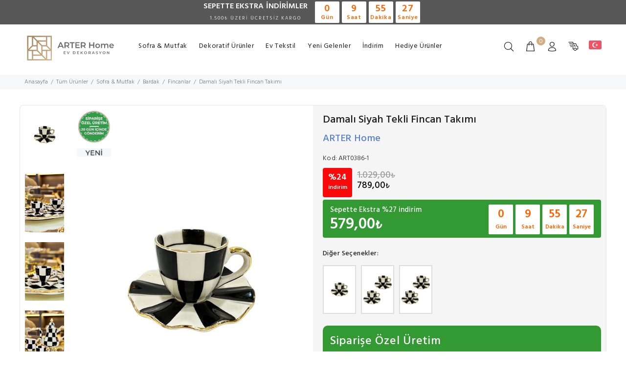

--- FILE ---
content_type: text/html; charset=utf-8
request_url: https://www.arterhome.com/tr/damali-siyah-tekli-fincan-takimi
body_size: 16689
content:
<!DOCTYPE html><html lang="tr-TR"><head><title>Damalı Siyah Tekli Fincan Takımı</title><meta name="description" content="Damalı Siyah Tekli Fincan Takımı 9 taksit seçeneği ile ARTER HOME güvencesiyle sizi bekliyor!"><meta charset="utf-8"><meta name="viewport" content="width=device-width, initial-scale=1.0"><meta name="viewport" content="user-scalable=no, width=device-width"><meta name="robots" content="all"><meta name="og:url" content="https://www.arterhome.com/tr/damali-siyah-tekli-fincan-takimi"><meta name="og:type" content="website"><meta name="og:title" content="Damalı Siyah Tekli Fincan Takımı"><meta name="og:description" content="Damalı Siyah Tekli Fincan Takımı 9 taksit seçeneği ile ARTER HOME güvencesiyle sizi bekliyor!"><meta name="og:image" content="https://cdn.arterhome.com/UserFiles/System/ArterHome/Images/logo.svg"><meta name="fb:app_id" content="370210124216388"><meta name="twitter:card" content="summary"><meta name="twitter:site" content="https://www.twitter.com/arterhome"><meta name="twitter:url" content="https://www.arterhome.com/tr/damali-siyah-tekli-fincan-takimi"><meta name="twitter:title" content="Damalı Siyah Tekli Fincan Takımı"><meta name="twitter:description" content="Damalı Siyah Tekli Fincan Takımı 9 taksit seçeneği ile ARTER HOME güvencesiyle sizi bekliyor!"><meta name="twitter:image" content="https://cdn.arterhome.com/UserFiles/System/ArterHome/Images/logo.svg"><style>#_hj-f5b2a1eb-9b07_feedback_minimized {visibility: hidden;}</style><script>var currentLanguageIm = "tr";var currentLanguageId = "1";var eps = 'anonim@interbu.com';var deviceType = 'd';var siparisId = '';var siparisTutari = '';var applicationName = 'ArterHome';</script><link rel="dns-prefetch" href="//cdn.arterhome.com" /><link rel="dns-prefetch" href="//css.arterhome.com" /><link rel="dns-prefetch" href="//scripts.arterhome.com" /><link rel="dns-prefetch" href="//maxcdn.bootstrapcdn.com" /><link rel="dns-prefetch" href="//code.jquery.com" /><link rel="alternate" hreflang="tr-TR" href="https://www.arterhome.com/tr/damali-siyah-tekli-fincan-takimi" /><link rel="alternate" hreflang="en-US" href="https://www.arterhome.com/en/checkered-black-single-cup-set" /><link rel="canonical" href="https://www.arterhome.com/tr/damali-siyah-tekli-fincan-takimi" /><link rel="shortcut icon" type="image/x-icon" href="https://www.arterhome.com/favicon.ico" /><link href="//css.arterhome.com/Content/Themes/Wokiee/css/theme.css?v=X0HgSQ-95" rel="stylesheet" type="text/css" /><link href="//css.arterhome.com/Content/Themes/Wokiee/css/style.css?v=X0HgSQ-95" rel="stylesheet" type="text/css" /><link href="//css.arterhome.com/Content/Themes/Wokiee/css/theme-10.css?v=X0HgSQ-95" rel="stylesheet" type="text/css" /><link href="//css.arterhome.com/Content/Templates/Template2/css/Style1.min.css?v=X0HgSQ-95" rel="stylesheet" type="text/css" /><link href="//css.arterhome.com/UserFiles/System/ArterHome/css/DynamicStyle.min.css?v=2021-02-14-21-56-19" rel="stylesheet" /><script src="//scripts.arterhome.com/Content/Templates/Template2/scripts/HeaderScripts.min.js?v=X0HgSQ-95"></script><script src="//scripts.arterhome.com/Content/Themes/Global/Scripts/buGlobalize/buGlobalize.tr-TR.js"></script><!-- Global site tag (gtag.js) - Google Analytics --><script async src="https://www.googletagmanager.com/gtag/js?id=UA-181204393-1"></script><script>window.dataLayer = window.dataLayer || [];function gtag(){dataLayer.push(arguments);}gtag('js', new Date());gtag('config', 'UA-181204393-1');gtag('config', 'G-5MCR7W9NGH');</script><!-- Global site tag (gtag.js) - Google Ads: 508854384 --><!--Start of Tawk.to Script--><script type="text/javascript">var Tawk_API=Tawk_API||{}, Tawk_LoadStart=new Date();(function(){var s1=document.createElement("script"),s0=document.getElementsByTagName("script")[0];s1.async=true;s1.src='https://embed.tawk.to/5fbc626c920fc91564c9f5fb/default';s1.charset='UTF-8';s1.setAttribute('crossorigin','*');s0.parentNode.insertBefore(s1,s0);})();</script><!--End of Tawk.to Script--><!-- Yandex.Metrika counter --><script type="text/javascript" >(function(m,e,t,r,i,k,a){m[i]=m[i]||function(){(m[i].a=m[i].a||[]).push(arguments)};m[i].l=1*new Date();k=e.createElement(t),a=e.getElementsByTagName(t)[0],k.async=1,k.src=r,a.parentNode.insertBefore(k,a)})(window, document, "script", "https://mc.yandex.ru/metrika/tag.js", "ym");ym(69076027, "init", {clickmap:true,trackLinks:true,accurateTrackBounce:true,webvisor:true});</script><noscript><div><img src="https://mc.yandex.ru/watch/69076027" style="position:absolute; left:-9999px;" alt="" /></div></noscript><!-- /Yandex.Metrika counter --><!-- Google Tag Manager --><script>(function(w,d,s,l,i){w[l]=w[l]||[];w[l].push({'gtm.start':new Date().getTime(),event:'gtm.js'});var f=d.getElementsByTagName(s)[0],j=d.createElement(s),dl=l!='dataLayer'?'&l='+l:'';j.async=true;j.src='https://www.googletagmanager.com/gtm.js?id='+i+dl;f.parentNode.insertBefore(j,f);})(window,document,'script','dataLayer','GTM-P6DNCWM');</script><!-- End Google Tag Manager --><script async src="https://www.googletagmanager.com/gtag/js?id=AW-508854384"></script><script>window.dataLayer = window.dataLayer || [];function gtag(){dataLayer.push(arguments);}gtag('js', new Date());gtag('config', 'AW-508854384');</script></head><body><!-- Google Tag Manager (noscript) --><noscript><iframe src="https://www.googletagmanager.com/ns.html?id=GTM-P6DNCWM" height="0" width="0" style="display:none;visibility:hidden"></iframe></noscript><!-- End Google Tag Manager (noscript) --><header id="tt-header"><div class="tt-top-panel tt-color-dark" id="js-tt-top-panel">
<div>
<div class="tt-row">
<div class="product-campaign-bg">
<div class="product-campaign-text">SEPETTE EKSTRA <span>İNDİRİMLER</span><br />
<span class="campaign-footer-text">1.500₺ ÜZERİ ÜCRETSİZ KARGO</span></div>
<div class="product-timer-outer">
<div class="product-timer-container">
<div class="product-timer-box timer-days">
<div class="timer-days-count">00</div>
<span>Gün</span></div>
<div class="product-timer-box timer-hours">
<div class="timer-hours-count">00</div>
<span>Saat</span></div>
<div class="product-timer-box timer-minutes">
<div class="timer-minutes-count">00</div>
<span>Dakika</span></div>
<div class="product-timer-box timer-seconds">
<div class="timer-seconds-count">00</div>
<span>Saniye</span></div>
</div>
</div>
</div>
</div>
</div>
</div>
<!-- tt-mobile menu --><nav class="panel-menu mobile-main-menu"><ul><li><a href="/tr/dekoratif-urunler" target="_self" title="Dekoratif Ürünler" itemprop="url">Dekoratif Ürünler</a><ul><li><a href="/tr/dekoratif-objeler" target="_self" title="Dekoratif Objeler" itemprop="url">Dekoratif Objeler</a></li><li><a href="/tr/vazolar-ve-kupler" target="_self" title="Vazolar ve Küpler" itemprop="url">Vazolar ve Küpler</a></li><li><a href="/tr/kutular-ve-sandiklar" target="_self" title="Kutular ve Sandıklar" itemprop="url">Kutular ve Sandıklar</a></li><li><a href="/tr/samdan-mumluk" target="_self" title="Şamdan & Mumluk" itemprop="url">Şamdan & Mumluk</a></li><li><a href="/tr/cicek-agac-saksilar" target="_self" title="Çiçek / Ağaç / Saksılar" itemprop="url">Çiçek / Ağaç / Saksılar</a></li><li><a href="/tr/tepsiler" target="_self" title="Tepsiler" itemprop="url">Tepsiler</a></li><li><a href="/tr/buyutecler" target="_self" title="Büyüteçler" itemprop="url">Büyüteçler</a></li><li><a href="/tr/kul-tablasi" target="_self" title="Kül Tablası" itemprop="url">Kül Tablası</a></li><li><a href="/tr/pirinc-aksesuarlar" target="_self" title="Pirinç Aksesuarlar" itemprop="url">Pirinç Aksesuarlar</a></li><li><a href="/tr/mum-ve-kokular" target="_self" title="Mum & Kokular" itemprop="url">Mum & Kokular</a></li></ul></li><li><a href="/tr/sofra-ve-mutfak" target="_self" title="Sofra & Mutfak" itemprop="url">Sofra & Mutfak</a><ul><li><a href="/tr/fincanlar" target="_self" title="Fincanlar" itemprop="url">Fincanlar</a></li><li><a href="/tr/cay-bardagi" target="_self" title="Çay Bardağı" itemprop="url">Çay Bardağı</a></li><li><a href="/tr/kupalar" target="_self" title="Kupalar" itemprop="url">Kupalar</a></li><li><a href="/tr/pasta-tabagi" target="_self" title="Pasta Tabağı" itemprop="url">Pasta Tabağı</a></li><li><a href="/tr/servis-tabagi" target="_self" title="Servis Tabağı" itemprop="url">Servis Tabağı</a></li><li><a href="/tr/yemek-tabagi" target="_self" title="Yemek Tabağı" itemprop="url">Yemek Tabağı</a></li><li><a href="/tr/tabak-setleri" target="_self" title="Tabak Setleri" itemprop="url">Tabak Setleri</a></li><li><a href="/tr/sofra-tekstil" target="_self" title="Sofra Tekstil" itemprop="url">Sofra Tekstil</a></li><li><a href="/tr/catal-kasik-bicak" target="_self" title="Çatal Kaşık Bıçak" itemprop="url">Çatal Kaşık Bıçak</a></li><li><a href="/tr/sunum" target="_self" title="Sunum" itemprop="url">Sunum</a></li><li><a href="/tr/sekerlik" target="_self" title="Şekerlik" itemprop="url">Şekerlik</a></li><li><a href="/tr/meyvelik-sebzelik" target="_self" title="Meyvelik & Sebzelik" itemprop="url">Meyvelik & Sebzelik</a></li><li><a href="/tr/termos-mug" target="_self" title="Termos & Mug" itemprop="url">Termos & Mug</a></li><li><a href="/tr/kase-ve-cerezlik" target="_self" title="Kase ve Çerezlik" itemprop="url">Kase ve Çerezlik</a></li><li><a href="/tr/bardaklar" target="_self" title="Bardaklar" itemprop="url">Bardaklar</a></li><li><a href="/tr/baharatlik" target="_self" title="Baharatlık" itemprop="url">Baharatlık</a></li><li><a href="/tr/demlik" target="_self" title="Demlik" itemprop="url">Demlik</a></li><li><a href="/tr/tepsiler" target="_self" title="Tepsi" itemprop="url">Tepsi</a></li><li><a href="/tr/pecetelik" target="_self" title="Peçetelik" itemprop="url">Peçetelik</a></li></ul></li><li><a href="/tr/yeni-gelenler" title="Yeni Gelenler" target="_self" itemprop="url">Yeni Gelenler</a></li><li><a href="/tr/tum-urunler" title="İndirim" target="_self" itemprop="url">İndirim</a></li><li><a href="/tr/ev-tekstil" target="_self" title="Ev Tekstil" itemprop="url">Ev Tekstil</a><ul><li><a href="/tr/battaniyeler" target="_self" title="Battaniyeler" itemprop="url">Battaniyeler</a></li><li><a href="/tr/kirlentler" target="_self" title="Kırlentler" itemprop="url">Kırlentler</a></li></ul></li><li><a href="/tr/hediye-urunler" target="_self" title="Hediye Ürünler" itemprop="url">Hediye Ürünler</a></li></ul><div class="mm-navbtn-names"><div class="mm-closebtn">Kapat</div><div class="mm-backbtn">Geri</div></div></nav><!-- tt-desktop-header --><div class="tt-desktop-header"><div class="container"><div class="tt-header-holder"><div class="tt-col-obj tt-obj-logo"><!-- logo --><a class="tt-logo tt-logo-alignment" href="/tr" itemprop="url"><img src="https://cdn.arterhome.com/UserFiles/System/ArterHome/Images/logo.svg" alt="ARTER HOME" itemprop="image" /></a><!-- /logo --></div><div class="tt-col-obj tt-obj-menu"><!-- tt-menu --><div class="tt-desctop-parent-menu tt-parent-box"><div class="tt-desctop-menu tt-menu-small"><nav><ul><li class="dropdown megamenu"><a href="/tr/sofra-ve-mutfak" target="_self" title="Sofra & Mutfak" itemprop="url">Sofra & Mutfak</a><div class="dropdown-menu">
<div class="row tt-col-list">
<div class="col">
<h6 class="tt-title-submenu"><a href="/tr/sofra-ve-mutfak">Sofra</a></h6>
<ul class="tt-megamenu-submenu">
<li><a href="/tr/servis-tabagi">Servis Tabağı</a></li>
<li><a href="/tr/pasta-tabagi">Pasta Tabağı</a></li>
<li><a href="/tr/yemek-tabagi">Yemek Tabağı</a></li>
<li><a href="/tr/tabak-setleri">Tabak Setleri</a></li>
<li><a href="/tr/catal-kasik-bicak">Çatal Kaşık Bıçak</a></li>
<li><a href="/tr/sunum">Sunum</a></li>
<li><a href="/tr/sofra-tekstil">Sofra Tekstil</a></li>
<li><a href="/tr/kase-ve-cerezlik">Kase ve Çerezlik</a></li>
<li><a href="/tr/sekerlik">Şekerlik</a></li>
<li><a href="/tr/surahi-karaf">Sürahi & Karaf</a></li>
<li><a href="/tr/baharatlik">Baharatlık</a></li>
</ul>
</div>
<div class="col">
<h6 class="tt-title-submenu"><a href="/tr/sofra-ve-mutfak">Bardaklar</a></h6>
<ul class="tt-megamenu-submenu">
<li><a href="/tr/cay-bardagi">Çay Bardakları</a></li>
<li><a href="/tr/cay-tabagi">Çay Tabakları</a></li>
<li><a href="/tr/fincanlar">Fincanlar</a></li>
<li><a href="/tr/kupalar">Kupalar</a></li>
</ul>
</div>
<div class="col">
<h6 class="tt-title-submenu"><a href="/tr/sofra-ve-mutfak">Mutfak Gereçleri</a></h6>
<ul class="tt-megamenu-submenu">
<li><a href="/tr/tepsi">Tepsi</a></li>
<li><a href="/tr/demlik">Demlik</a></li>
<li><a href="/tr/pecetelik">Peçetelik</a></li>
<li><a href="/tr/meyvelik-sebzelik">Meyvelik & Sebzelik</a></li>
<li><a href="/tr/termos-mug">Termos & Mug</a></li>
<li><a href="/tr/mutfak-esyalari">Mutfak Eşyaları</a></li>
<li><a href="/tr/mutfak-tekstil">Mutfak Tekstil</a></li>
</ul>
</div>
<div class="col">
<a href="/tr/sofra-ve-mutfak" class="tt-promo-02">
<img src="https://cdn.arterhome.com/UserFiles/Menu/sofra-urunleri-tr.jpg" data-src="https://cdn.arterhome.com/UserFiles/Menu/sofra-urunleri-tr.jpg" alt="ARTER Home Sofra ve Mutfak Ürünleri" class="loaded" data-was-processed="true">
</a>
</div>
</div>
</div></li><li class="dropdown megamenu"><a href="/tr/dekoratif-urunler" target="_self" title="Dekoratif Ürünler" itemprop="url">Dekoratif Ürünler</a><div class="dropdown-menu">
<div class="row tt-col-list">
<div class="col">
<h6 class="tt-title-submenu"><a href="/tr/dekorasyon">Dekorasyon</a></h6>
<ul class="tt-megamenu-submenu">
<li><a href="/tr/dekoratif-objeler">Dekoratif Objeler</a></li>
<li><a href="/tr/vazolar-ve-kupler">Vazolar ve Küpler</a></li>
<li><a href="/tr/cicek-agac-saksilar">Çiçek / Ağaç / Saksılar</a></li>
<li><a href="/tr/tepsiler">Tepsiler</a></li>
<li><a href="/tr/mum-ve-kokular">Mum ve Kokular</a></li>
<li><a href="/tr/samdan-mumluk">Şamdan & Mumluk</a></li>
<li><a href="/tr/kul-tablasi">Kül Tablası</a></li>
<li><a href="/tr/pirinc-aksesuarlar">Pirinç Aksesuarlar</a></li>
<li><a href="/tr/buyutecler">Büyüteçler</a></li>
<li><a href="/tr/kutular-ve-sandiklar">Kutular ve Sandiklar</a></li>
</ul>
</div>
<div class="col">
<h6 class="tt-title-submenu"><a href="/tr/saatler">Saatler</a></h6>
<ul class="tt-megamenu-submenu">
<li><a href="/tr/duvar-saatleri">Duvar Saatleri</a></li>
<li><a href="/tr/masa-saati">Masa Saatleri</a></li>
<li><a href="/tr/ayakli-saatler">Ayaklı Saatler</a></li>
</ul>
</div>
<div class="col-md-6"><a class="tt-promo-02" href="/tr/dekoratif-urunler"><img alt="ARTER Home Ev Dekorasyon Ürünleri" class="loaded" data-src="https://cdn.arterhome.com/UserFiles/Menu/dekor-urunleri-tr.jpg" data-was-processed="true" src="https://cdn.arterhome.com/UserFiles/Menu/dekor-urunleri-tr.jpg" /> </a></div>
</div>
</div>
</li><li class="dropdown tt-megamenu-col-01"><a href="/tr/ev-tekstil" target="_self" title="Ev Tekstil" itemprop="url">Ev Tekstil</a><div class="dropdown-menu"><div class="row tt-col-list"><div class="col"><ul class="tt-megamenu-submenu"><li><a href="/tr/battaniyeler" target="_self" title="Battaniyeler" itemprop="url">Battaniyeler</a></li><li><a href="/tr/kirlentler" target="_self" title="Kırlentler" itemprop="url">Kırlentler</a></li></ul></div></div></div></li><li class="dropdown "><a href="/tr/yeni-gelenler" target="_self" title="Yeni Gelenler" itemprop="url">Yeni Gelenler</a></li><li class="dropdown "><a href="/tr/tum-urunler" target="_self" title="İndirim" itemprop="url">İndirim</a></li><li class="dropdown "><a href="/tr/hediye-urunler" target="_self" title="Hediye Ürünler" itemprop="url">Hediye Ürünler</a></li></ul></nav></div></div><!-- /tt-menu --></div><div class="tt-col-obj tt-obj-options obj-move-right"><!-- tt-search --><div class="tt-desctop-parent-search tt-parent-box"><div class="tt-search tt-dropdown-obj"><button class="tt-dropdown-toggle" data-tooltip="Arama" data-tposition="bottom"><i class="icon-f-85"></i></button><div class="tt-dropdown-menu"><div class="container"><form action="/tr/Search/1107" method="get" onsubmit="return searchSubmitForm(&#39;txt-searchbox&#39;);"> <div class="tt-col"><input type="search" class="tt-search-input typeahead" placeholder="&#220;r&#252;n, kategori veya marka ara" aria-label="&#220;r&#252;n, kategori veya marka ara" id="txt-searchbox" name="q" autocomplete="off" data-limit="10"><button class="tt-btn-search" type="submit"></button></div><div class="tt-col"><button class="tt-btn-close icon-g-80"></button></div><div class="tt-info-text">Ne Aramıştınız?</div><div class="search-results tt-is-include"><ul class="search-results-contents"></ul><ul class="search-results-items"></ul><ul class="search-results-empty"><li>Aranan İ&#231;erik Bulunamadı.</li></ul></div></form> </div></div></div></div><style>.search-results-contents {list-style: none;display: inline !important;}.search-results-contents li {position: relative;}</style><!-- /tt-search --><!-- tt-cart --><div class="tt-desctop-parent-cart tt-parent-box cart-index"><div class="tt-cart tt-dropdown-obj cart-index-detail" data-tooltip="Sepet" data-tposition="bottom"><button class="tt-dropdown-toggle"><i class="icon-f-39"></i><span class="tt-badge-cart">0</span></button><div class="tt-dropdown-menu"><div class="tt-mobile-add"><h6 class="tt-title">Sepetim</h6><button class="tt-close">Kapat</button></div><div class="tt-dropdown-inner"><div class="tt-cart-layout"><span class="tt-cart-empty"><i class="icon-f-39"></i><p>Sepetiniz Boş.</p></span></div></div></div></div></div><!-- /tt-cart --><!-- tt-account --><div class="tt-desctop-parent-account tt-parent-box"><div class="tt-account tt-dropdown-obj"><button class="tt-dropdown-toggle" data-tooltip="Hesap Bilgilerim" data-tposition="bottom"><i class="icon-f-94"></i></button><div class="tt-dropdown-menu"><div class="tt-mobile-add"><button class="tt-close">Kapat</button></div><div class="tt-dropdown-inner"><ul><li><a itemprop="url" href="/tr/uye-girisi"><i class="icon-f-76"></i>Giriş Yap</a></li><li><a itemprop="url" href="/tr/uye-ol"><i class="icon-f-94"></i>Üye Ol</a></li></ul></div></div></div></div><!-- /tt-account --><div class="tt-desctop-parent-cargo tt-parent-box"><div class="tt-cargo-obj tt-dropdown-obj"><button class="tt-dropdown-toggle" data-tooltip="Kargo Takip" data-tposition="bottom"><i class="icon-f-48"></i></button><div class="tt-dropdown-menu"><div class="tt-mobile-add"><button class="tt-close">Kapat</button></div><div class="tt-dropdown-inner"><div class="tt-cargo-form"><div class="tt-cargo-orderno-title">Sipariş Numarası:</div><form class="cargo-form" action="#" method="post" id="frmCargoTracking"><div class="form-group"><input type="text" class="form-control input-sm" name="trackinput" id="trackinput" placeholder="&#214;rn: 123456789" /><div class="cargotracking-alert"></div></div><div class="button-group"><button class="btn btn-block" type="submit"><i class="icon cargo-w"></i>Kargom Nerede?</button></div></form></div><script>$("#frmCargoTracking").submit(function () {var cargoNo = $("#trackinput").val();if (cargoNo != null && cargoNo != "") {$(".cargotracking-alert").text("");$.ajax({contentType: "application/json; charset=utf-8",type: 'POST',dataType: "json",url: "/" + currentLanguageIm + "/Member/CargoTracking/",data: JSON.stringify({ id: cargoNo }),success: function (data) {$(".cargotracking-alert").append(data.StatusStringMessage);//if (data.StatusCode == 0) {// var url = data.Value;// window.open(url, '_blank');//}//else {// $(".cargotracking-alert").text(data.StatusStringMessage);//}},error: function () {$(".cargotracking-alert").append(buGlobalize.Bu.UnknownError);}});}return false;});</script></div></div></div></div><style>.tt-cargo-form{padding: 20px;}.tt-cargo-form tt-cargo-orderno-title {font-weight: 600;}header .tt-account .tt-dropdown-menu, header .tt-cart .tt-dropdown-menu, header .tt-cargo-obj .tt-dropdown-menu {box-shadow: 0 0 10px rgba(0,0,0,.08);}</style><!-- tt-langue and tt-currency --><div class="tt-desctop-parent-multi tt-parent-box"><div class="tt-multi-obj tt-dropdown-obj"><button class="tt-dropdown-toggle" data-tooltip="&#220;lke" data-tposition="bottom"><i class="icon-f-79" style="content: url( //cdn.arterhome.com/UserFiles/System/ArterHome/Images/turkeyflag.png )"></i></button><div class="tt-dropdown-menu"><div class="tt-mobile-add"><button class="tt-close">Kapat</button></div><div class="tt-dropdown-inner"><ul><li><a href="/tr" onclick="return HrefLanguafe('tr-TR');" class="active"><span class="flag tr"></span>Türkçe</a></li><li><a href="/en" onclick="return HrefLanguafe('en-US');" class=""><span class="flag en"></span>English</a></li></ul><label>&#220;lke</label><select id="country" name="country" class="select-sm" onchange="location.href='/tr/Home/ChangeCountry/'+this.value+'?ReturnUrl='+location.href"><option value="213" selected="selected">T&#252;rkiye</option><option value="3">Cezayir</option><option value="11">Ermenistan</option><option value="15">Azerbaycan</option><option value="17">Bahreyn</option><option value="52">Kıbrıs</option><option value="60">Mısır</option><option value="105">&#220;rd&#252;n</option><option value="111">Kuveyt</option><option value="115">L&#252;bnan</option><option value="118">Libya</option><option value="140">Fas</option><option value="156">Umman</option><option value="168">Katar</option><option value="182">Suudi Arabistan</option><option value="212">Tunus</option><option value="219">Birleşik Arap Emirlikleri</option></select></div></div></div></div><!-- /tt-langue and tt-currency --></div></div></div></div><!-- stuck nav --><div class="tt-stuck-nav"><div class="container"><div class="tt-header-row "><div class="tt-stuck-desctop-menu-categories"></div><div class="tt-stuck-parent-menu"></div><div class="tt-stuck-mobile-menu-categories"></div><div class="tt-stuck-parent-search tt-parent-box"></div><div class="tt-stuck-parent-cart tt-parent-box"></div><div class="tt-stuck-parent-account tt-parent-box"></div><div class="tt-stuck-parent-cargo tt-parent-box"></div><div class="tt-stuck-parent-multi tt-parent-box"></div></div></div></div></header><div class="tt-breadcrumb"><div class="container"><ul itemscope itemtype="https://schema.org/BreadcrumbList"><li><a href="/tr">Anasayfa</a></li><li itemprop="itemListElement" itemscope itemtype="https://schema.org/ListItem"><a href="/tr/tum-urunler" title="T&#252;m &#220;r&#252;nler" itemprop="item"><span itemprop="name">T&#252;m &#220;r&#252;nler</span></a><meta itemprop="position" content="1" /></li><li itemprop="itemListElement" itemscope itemtype="https://schema.org/ListItem"><a href="/tr/sofra-ve-mutfak" title="Sofra & Mutfak" itemprop="item"><span itemprop="name">Sofra & Mutfak</span></a><meta itemprop="position" content="2" /></li><li itemprop="itemListElement" itemscope itemtype="https://schema.org/ListItem"><a href="/tr/bardak" title="Bardak" itemprop="item"><span itemprop="name">Bardak</span></a><meta itemprop="position" content="3" /></li><li itemprop="itemListElement" itemscope itemtype="https://schema.org/ListItem"><a href="/tr/fincanlar" title="Fincanlar" itemprop="item"><span itemprop="name">Fincanlar</span></a><meta itemprop="position" content="4" /></li><li><a href="/tr/" title="Damalı Siyah Tekli Fincan Takımı"><span>Damalı Siyah Tekli Fincan Takımı</span></a></li></ul></div></div><div id="tt-pageContent" itemscope="" itemtype="https://schema.org/Product"><div class="container-indent0"><!-- mobile product slider --><!-- /mobile product slider --><div class="container container-fluid-mobile"><div class="row"><div class="col-6 hidden-xs"><div class="tt-product-vertical-layout"><div class="tt-product-single-img"><div class="tt-image-box"><div class="product-labels"><div class="tt-label"><img src="//cdn.arterhome.com/UserFiles/Etiket/ozel-uretim-20.png" /></div>
<div class="tt-label"><img src="//cdn.arterhome.com/UserFiles/Etiket/yeni.png" /></div></div></div><div><img class="zoom-product" src='//cdn.arterhome.com/UserFiles/Urun/L/23/12/07/02/56/1a9a0f6c-b968-4ade-bf47-31bd74ecc85f-1107.jpg' data-zoom-image="//cdn.arterhome.com/UserFiles/Urun/XL/23/12/07/02/56/1a9a0f6c-b968-4ade-bf47-31bd74ecc85f-1107.jpg" alt="Damalı Siyah Tekli Fincan Takımı" itemprop="image"></div></div><div class="tt-product-single-carousel-vertical"><ul id="smallGallery" class="tt-slick-button-vertical slick-animated-show-js"><li><a href="#" data-image="//cdn.arterhome.com/UserFiles/Urun/L/23/12/07/02/56/1a9a0f6c-b968-4ade-bf47-31bd74ecc85f-1107.jpg" data-zoom-image="//cdn.arterhome.com/UserFiles/Urun/XL/23/12/07/02/56/1a9a0f6c-b968-4ade-bf47-31bd74ecc85f-1107.jpg"><img src="//cdn.arterhome.com/UserFiles/Urun/L/23/12/07/02/56/1a9a0f6c-b968-4ade-bf47-31bd74ecc85f-1107.jpg" alt="Damalı Siyah Tekli Fincan Takımı" itemprop="image"></a><script>$(".tt-mobile-product-slider").append('<div><img src="//cdn.arterhome.com/UserFiles/Urun/L/23/12/07/02/56/1a9a0f6c-b968-4ade-bf47-31bd74ecc85f-1107.jpg" alt=""></div>');</script></li><li><a href="#" data-image="//cdn.arterhome.com/UserFiles/Urun/L/23/12/07/02/56/aaba8f65-06e0-4af8-8dff-cf56271bdd0c-1107.jpg" data-zoom-image="//cdn.arterhome.com/UserFiles/Urun/XL/23/12/07/02/56/aaba8f65-06e0-4af8-8dff-cf56271bdd0c-1107.jpg"><img src="//cdn.arterhome.com/UserFiles/Urun/L/23/12/07/02/56/aaba8f65-06e0-4af8-8dff-cf56271bdd0c-1107.jpg" alt="Damalı Siyah Tekli Fincan Takımı" itemprop="image"></a><script>$(".tt-mobile-product-slider").append('<div><img src="//cdn.arterhome.com/UserFiles/Urun/L/23/12/07/02/56/aaba8f65-06e0-4af8-8dff-cf56271bdd0c-1107.jpg" alt=""></div>');</script></li><li><a href="#" data-image="//cdn.arterhome.com/UserFiles/Urun/L/23/12/07/02/56/fa6bffae-72b3-4e2c-963e-d0826f84f070-1107.jpg" data-zoom-image="//cdn.arterhome.com/UserFiles/Urun/XL/23/12/07/02/56/fa6bffae-72b3-4e2c-963e-d0826f84f070-1107.jpg"><img src="//cdn.arterhome.com/UserFiles/Urun/L/23/12/07/02/56/fa6bffae-72b3-4e2c-963e-d0826f84f070-1107.jpg" alt="Damalı Siyah Tekli Fincan Takımı" itemprop="image"></a><script>$(".tt-mobile-product-slider").append('<div><img src="//cdn.arterhome.com/UserFiles/Urun/L/23/12/07/02/56/fa6bffae-72b3-4e2c-963e-d0826f84f070-1107.jpg" alt=""></div>');</script></li><li><a href="#" data-image="//cdn.arterhome.com/UserFiles/Urun/L/23/12/07/02/57/320b3105-74d6-4e46-b6f3-f8237f9cd855-1107.jpg" data-zoom-image="//cdn.arterhome.com/UserFiles/Urun/XL/23/12/07/02/57/320b3105-74d6-4e46-b6f3-f8237f9cd855-1107.jpg"><img src="//cdn.arterhome.com/UserFiles/Urun/L/23/12/07/02/57/320b3105-74d6-4e46-b6f3-f8237f9cd855-1107.jpg" alt="Damalı Siyah Tekli Fincan Takımı" itemprop="image"></a><script>$(".tt-mobile-product-slider").append('<div><img src="//cdn.arterhome.com/UserFiles/Urun/L/23/12/07/02/57/320b3105-74d6-4e46-b6f3-f8237f9cd855-1107.jpg" alt=""></div>');</script></li><li><a href="#" data-image="//cdn.arterhome.com/UserFiles/Urun/L/23/12/07/02/57/4c3fa1e3-77e9-419d-baae-904c064e8011-1107.jpg" data-zoom-image="//cdn.arterhome.com/UserFiles/Urun/XL/23/12/07/02/57/4c3fa1e3-77e9-419d-baae-904c064e8011-1107.jpg"><img src="//cdn.arterhome.com/UserFiles/Urun/L/23/12/07/02/57/4c3fa1e3-77e9-419d-baae-904c064e8011-1107.jpg" alt="Damalı Siyah Tekli Fincan Takımı" itemprop="image"></a><script>$(".tt-mobile-product-slider").append('<div><img src="//cdn.arterhome.com/UserFiles/Urun/L/23/12/07/02/57/4c3fa1e3-77e9-419d-baae-904c064e8011-1107.jpg" alt=""></div>');</script></li><li><a href="#" data-image="//cdn.arterhome.com/UserFiles/Urun/L/23/12/07/02/56/7c7c6e34-56e2-416d-9f8c-2573f7050108-1107.jpg" data-zoom-image="//cdn.arterhome.com/UserFiles/Urun/XL/23/12/07/02/56/7c7c6e34-56e2-416d-9f8c-2573f7050108-1107.jpg"><img src="//cdn.arterhome.com/UserFiles/Urun/L/23/12/07/02/56/7c7c6e34-56e2-416d-9f8c-2573f7050108-1107.jpg" alt="Damalı Siyah Tekli Fincan Takımı" itemprop="image"></a><script>$(".tt-mobile-product-slider").append('<div><img src="//cdn.arterhome.com/UserFiles/Urun/L/23/12/07/02/56/7c7c6e34-56e2-416d-9f8c-2573f7050108-1107.jpg" alt=""></div>');</script></li></ul></div></div></div><div class="col-6 product-single-info"><div class="tt-product-single-info"><div class="title-comments"><h1 class="tt-title tt-title-full" itemprop="name">Damalı Siyah Tekli Fincan Takımı</h1></div><meta itemprop="description" content="Damalı Siyah Tekli Fincan Takımı 9 taksit seçeneği ile ARTER HOME güvencesiyle sizi bekliyor!" /><h5 itemprop="brand" class="brand"><a href="/tr/arter-home" itemprop="url">ARTER Home</a></h5><div class="tt-add-info"><ul><li><span>Kod:</span> ART0386-1</li></ul></div><div class="tt-price" itemprop="offers" itemscope itemtype="https://schema.org/Offer"><meta itemprop="priceCurrency" content="TRY" /><meta itemprop="price" content="579" /><div class="prices"><span class="price-sale"><span class="price-sale-percentage">%24</span><span class="price-sale-text">indirim</span></span><span class="old-price">1.029,00<small>₺</small></span><span class="new-price">789,00<small>₺</small></span></div><br /><div class="extra-sale"><span class="price-sale"><span class="price-sale-text">Sepette Ekstra %<span>27</span> indirim </span></span><ins class="extra-price">579,00<small>₺</small></ins><div class="product-detail-timer-container"><div class="product-timer-outer"><div class="product-timer-container"><div class="product-timer-box timer-days"><div class="timer-days-count">00</div><span>G&#252;n</span></div><div class="product-timer-box timer-hours"><div class="timer-hours-count">00</div><span>Saat</span></div><div class="product-timer-box timer-minutes"><div class="timer-minutes-count">00</div><span>Dakika</span></div><div class="product-timer-box timer-seconds"><div class="timer-seconds-count">00</div><span>Saniye</span></div></div></div></div></div></div><!--<div class="tt-wrapper tt-wapper-20"><div class="tt-label">--><!-- </div></div>--><div class="tt-wrapper tt-wapper-20"><div class="tt-title-options">Diğer Se&#231;enekler:</div><ul class="tt-list-related-products"><li class="related-item"><a class="" href="/tr/damali-siyah-6li-fincan-takimi" itemprop="url"><img src="//cdn.arterhome.com/Content/Themes/Wokiee/images/loader.svg" data-src="//cdn.arterhome.com/UserFiles/Urun/L/23/12/07/02/57/6904cd41-cfc2-46ec-8997-0e1761192c08-1109.jpg" alt="Damalı Siyah 6'lı Fincan Takımı" itemprop="image" title="Damalı Siyah 6'lı Fincan Takımı"></a></li><li class="related-item"><a class="" href="/tr/damali-siyah-2li-fincan-takimi" itemprop="url"><img src="//cdn.arterhome.com/Content/Themes/Wokiee/images/loader.svg" data-src="//cdn.arterhome.com/UserFiles/Urun/L/23/12/07/02/56/4ddd4613-9da3-45e3-937b-0f4b08ead490-1108.jpg" alt="Damalı Siyah 2'li Fincan Takımı" itemprop="image" title="Damalı Siyah 2'li Fincan Takımı"></a></li><li class="related-item"><a class="" href="/tr/damali-siyah-hediye-paketli-2li-fincan-takimi" itemprop="url"><img src="//cdn.arterhome.com/Content/Themes/Wokiee/images/loader.svg" data-src="//cdn.arterhome.com/UserFiles/Urun/L/23/12/07/03/10/784807c4-9063-462b-84d7-90fc4545f6c4-1113.jpg" alt="Damalı Siyah Hediye Paketli 2'li Fincan Takımı" itemprop="image" title="Damalı Siyah Hediye Paketli 2'li Fincan Takımı"></a></li></ul></div><div class="preorder-content"><h4>Siparişe &#214;zel &#220;retim</h4><p>Bu ürün, siparişinizden sonra sizin için üretilmeye başlanır. Siparişiniz tahmini kargoya teslim süresi <b>10-20 iş günüdür.</b> Kaliteyi size özel sunabilmemiz için gösterdiğiniz anlayışa teşekkür ederiz.</p></div><div class="tt-swatches-container"></div><div class="tt-wrapper"><div class="tt-row-custom-01"><div class="col-item"><div class="tt-input-counter style-01"><span class="minus-btn"></span><input type="text" value="1" size="19,00" name="Miktar" id="quantity" class="qtyinput"><span class="plus-btn"></span></div></div><div class="col-item"><button class="btn btn-lg detail-addto-cart btn-addToCart" onclick="javascript:addToCartDetail(1330);"><i class="icon-f-39"></i>Sepete Ekle (Siparişe &#214;zel &#220;retim)</button></div></div></div><script>function VaryantGroupSelect(element){$('#varyant-' + $(element).data("varyantid")).val($(element).data("varyantdetayid")).change();$("#quantity").val(1)}var enumImageList = 2;var enumRadioList = 3;var enumLetterList = 4;var data = [{"StokId":1330,"VaryantId":3,"VaryantAdi":"Renk","UrundeTekVaryantGizle":true,"VaryantSiraNo":0,"VaryantDetayId":26,"VaryantDetayAdi":"Siyah","VaryantDetaySiraNo":22,"VaryantTipi":1,"DetayResim":null,"VaryantDetayIds":",26,","Pasif":false,"StokMiktar":19.00,"OnSiparis":true}];$(document).ready(function () {var secili = "";var variantList = $('.box-select');var element = $('.box-select[data-sira="-1"]');var varyantTipi = element.data('varyanttipi');//var secenekadet = element.data('secenekadet');//var urundetekvaryantgizle = element.data('urundetekvaryantgizle');if (secili != null && secili != "" && secili != undefined ){if (varyantTipi + "" == '4') {variantList.find('[data-varyantdetayid="'+secili+'"]').click();//variantList.find('[data-varyantdetayid="'+secili+'"]').addClass("selected");}else if (varyantTipi+"" == '1') {variantList.find('[value="'+secili+'"]').prop('selected', true);variantList.find('[value="'+secili+'"]').change();}else if (varyantTipi+"" == '3') {variantList.find('[data-varyantdetayid="'+secili+'"]').prop('checked', true).click();}else if (varyantTipi+"" == '2') {variantList.find('[data-varyantdetayid="'+secili+'"]').click();}}//if (urundetekvaryantgizle == "True" && secenekadet <= 1) {// element.hide();// element.prev().hide();// element.prev().prev().hide();// if ($('.list-unstyled:visible').size() > 0) {// }// else {// $('.list-unstyled[data-sira="0"]').prop("selectedIndex", 1).change();// }//}});$(".varyant").change(function () {var varyantTipi;var altVaryant = $(this).data("altvaryant");if (altVaryant != "") {$(".detail-addto-cart").attr('href', 'javascript:;');$(".detail-addto-cart").addClass('a-disabled');var varyantDetayId = $(this).val();var varyantId = $(this).data("varyant");var varyantSiraNo = $(this).data("sira");var altVaryantId = $("#" + altVaryant).data("varyant");varyantTipi = $("#" + altVaryant).data("varyanttipi");var altVaryantTemizle = true;var altinAltVaryanti = altVaryant;var altinAltVaryantiTipi = varyantTipi;var altinAltVaryantId = varyantId;while (altVaryantTemizle) {altinAltVaryantiTipi = $("#" + altinAltVaryanti).data("varyanttipi");altinAltVaryantId = $("#" + altinAltVaryanti).data("varyant");if (altinAltVaryantiTipi+"" == '2') {$("#varyant-group-panel-" + altinAltVaryantId).empty();if ($("#" + altinAltVaryanti).data("altvaryant") != "") {altinAltVaryanti = $("#" + altinAltVaryanti).data("altvaryant") ;}else{altVaryantTemizle = false;}}else if (altinAltVaryantiTipi+"" == '3') {$("#varyant-group-panel-" + altinAltVaryantId).empty();if ($("#" + altinAltVaryanti).data("altvaryant") != "") {altinAltVaryanti = $("#" + altinAltVaryanti).data("altvaryant") ;}else{altVaryantTemizle = false;}}else if (altinAltVaryantiTipi+"" == '4') {$("#varyant-group-panel-" + altinAltVaryantId).empty();if ($("#" + altinAltVaryanti).data("altvaryant") != "") {altinAltVaryanti = $("#" + altinAltVaryanti).data("altvaryant") ;}else{altVaryantTemizle = false;}}else{$("#" + altinAltVaryanti).empty();$("#" + altinAltVaryanti).append('<option selected="selected" data-stokid="">Seçiniz...</option>');if ($("#" + altinAltVaryanti).data("altvaryant") != "") {altinAltVaryanti = $("#" + altinAltVaryanti).data("altvaryant");}else{altVaryantTemizle = false;}}}var altVaryantSiraNo = -1;var varyantDetayKosullari = [];while (altVaryantSiraNo < varyantSiraNo) {altVaryantSiraNo = altVaryantSiraNo+1;varyantDetayKosullari.push($("[data-sira='" + altVaryantSiraNo +"']").val());}var urunStokId = [];$.each(data, function(i, item) {var stokIdKosulu = false;$.each(varyantDetayKosullari, function(x, y){if (item.VaryantDetayIds.indexOf("," + y + ",") >= 0) {stokIdKosulu = true;}else {stokIdKosulu = false;return false;}});if (stokIdKosulu){urunStokId.push(item.StokId);}});var varyantDetaySelect = [];console.log(data);$.each(data, function(i, item) {if (item.VaryantId == altVaryantId && $.inArray( item.StokId, urunStokId) >= 0 && $.inArray( item.VaryantDetayId, varyantDetaySelect) < 0) {if (varyantTipi == enumImageList) {varyantDetaySelect.push(item.VaryantDetayId);if(item.Pasif)$("#varyant-group-panel-" + item.VaryantId).append('<li><button class="pull-leeft pasif" title="'+ item.VaryantDetayAdi +'" disabled="disabled"><img disabled="disabled" src="'+item.DetayResim +'" style="height:24px;" title="'+ item.VaryantDetayAdi +'" /><img src="'+item.DetayResim +'" style="height:24px;" title="'+ item.VaryantDetayAdi +'" /></button></li>');else$("#varyant-group-panel-" + item.VaryantId).append('<li><button class="pull-leeft" title="'+ item.VaryantDetayAdi +'" data-varyantid="'+item.VaryantId + '" data-varyantdetayid="'+ item.VaryantDetayId + '" onclick="$(\'#varyant-group-panel-' + item.VaryantId + ' a\').removeClass(\'ActiveItem\');$(this).addClass(\'ActiveItem\');$(\'#varyant-'+item.VaryantId +'\').data(\'stokid\','+item.StokId +');VaryantGroupSelect(this);"><img src="'+item.DetayResim +'" style="height:24px;" title="'+ item.VaryantDetayAdi +'" /></button></li>');}else if (varyantTipi == enumRadioList) {varyantDetaySelect.push(item.VaryantDetayId);if(item.Pasif)$("#varyant-group-panel-" + item.VaryantId).append('<input class="pasif" type="radio" name="varyant-group-'+item.VaryantId + '" disabled="disabled"><span>'+ item.VaryantDetayAdi +'</span>');else$("#varyant-group-panel-" + item.VaryantId).append('<input type="radio" name="varyant-group-'+item.VaryantId + '" class="varyant-group" data-varyantid="'+item.VaryantId + '" data-varyantdetayid="'+ item.VaryantDetayId + '" onclick="$(\'#varyant-'+item.VaryantId +'\').data(\'stokid\','+item.StokId +');VaryantGroupSelect(this);"><span>'+ item.VaryantDetayAdi +'</span>');}else if (varyantTipi == enumLetterList) {varyantDetaySelect.push(item.VaryantDetayId);var varyantDetayAdiShort = item.VaryantDetayAdi;if (varyantDetayAdiShort.lenght > 3) {varyantDetayAdiShort.substring(0,3);}if(item.Pasif)$("#varyant-group-panel-" + item.VaryantId).append('<li><button class="variant-text-item-disabled pasif" title="'+ item.VaryantDetayAdi +'" disabled="disabled">'+varyantDetayAdiShort +'</button></li>');else$("#varyant-group-panel-" + item.VaryantId).append('<li><button class="variant-text-item " title="'+ item.VaryantDetayAdi +'" data-varyantid="'+item.VaryantId + '" data-varyantdetayid="'+ item.VaryantDetayId + '" onclick="$(\'#varyant-'+item.VaryantId +'\').data(\'stokid\','+item.StokId +');VaryantGroupSelect(this);">'+ varyantDetayAdiShort +'</button></li>');}else{varyantDetaySelect.push(item.VaryantDetayId);if(item.Pasif)$("#" + altVaryant).append('<option disabled="disabled" value="'+ item.VaryantDetayId+'" data-stokid="'+item.StokId +'">'+ item.VaryantDetayAdi +'</option>');else$("#" + altVaryant).append('<option value="'+ item.VaryantDetayId+'" data-stokid="'+item.StokId +'">'+ item.VaryantDetayAdi +'</option>');// $("#" + altVaryant).selectBoxIt("refresh");}}});}else {var stokid = $(this).find(':selected').data('stokid');if (this.type=="radio" && this.checked) {stokid = $(this).data('stokid');}if (this.type=="hidden") {stokid = $(this).data('stokid');}if (stokid != "" && stokid != null) {$(".detail-addto-cart").removeClass('a-disabled');$(".detail-addto-cart").attr('onclick', 'javascript:addToCartDetail('+stokid+');');var stokMiktar = 0;$.each(data, function (idx, obj) {if (obj.StokId == stokid) {stokMiktar = obj.StokMiktar;}});$('.increment_qty').data("max", stokMiktar);if (stokMiktar < parseInt($("#quantity").val())) {$('#quantity').val(stokMiktar).change();}}}});</script><style>.preorder-content {background: #393;padding: 15px;color: white;border-radius: 10px;}.preorder-content h4 {padding-bottom: 0px !important;color: white !important;}</style><div class="tt-wrapper tt-wapper-20"><ul class="tt-list-btn"><li><a href="/tr/fincanlar" class="btn-link" itemprop="url"><i class="icon-f-54 "></i> Daha Fazla Fincanlar</a></li><li><a class="btn-link btn-add-to-wishlist" href="#" data-urunid="1107" data-urunkod="ART0386-1" title="Favorilere Ekle"><i class="icon-n-072"></i>Favorilere Ekle</a></li></ul></div><div class="tt-wrapper tt-wapper-20"><img src="//cdn.arterhome.com/UserFiles/Icerik/tr/guvenli-alisveris.jpg" /></div><div class="tt-collapse-block"><div class="tt-item active"><div class="tt-collapse-title">&#220;r&#252;n A&#231;ıklaması</div><div class="tt-collapse-content"><div class="tt-add-info"><ul><li><span>Materyal:</span>Seramik </li><li><span>Kapasite:</span>90 ml </li></ul></div><p><b>Gerçek Sanat, Gerçek Altın: Lüks Türk Kahvesi Deneyimi</b></p>
<p>Bu <b>Damalı Siyah Fincan Takımı</b>, modern zarafeti geleneksel zanaatla buluşturan, adeta bir <b>koleksiyon parçasıdır</b>. Her fincan, sıradan bir sofra eşyası değil; sanatçılarımızın elinden çıkan <b>benzersiz ve lüks</b> bir dokunuştur.</p>
<p><b>🌟 El İşçiliği ve Ayrıcalıklı Özellikler</b></p>
<ul>
<li>
<p><b>11 Ayar Altın İşçiliği:</b> Fincanların göz alıcı altın detayları, özel olarak <b>11 ayar altın</b> kullanılarak <b>sır üstü</b> tekniğiyle boyanmıştır. Bu, parlaklığın ve kalitenin en üst seviyede olmasını sağlar.</p>
</li>
<li>
<p><b>%100 El Boyaması:</b> Damalı desenlerin her biri, usta ellerde hayat bulur. Bu <b>el emeği</b> sayesinde, takımdaki her parça kendine has küçük nüanslar taşır ve tamamen <b>biricik</b> bir karaktere sahiptir.</p>
</li>
<li>
<p><b>Şık ve Sofistike Tasarım:</b> Siyah-beyaz dama deseni, altının ışıltısıyla birleşerek sunumlarınıza modern, cesur ve son derece lüks bir hava katar.</p>
</li>
</ul>
<h6><b>📦 Ürün Detayları</b></h6>
<div class="horizontal-scroll-wrapper">
<div class="table-block-component"><response-element ng-version="0.0.0-PLACEHOLDER"><table-block _nghost-ng-c1602924386="" class="ng-star-inserted">
<div _ngcontent-ng-c1602924386="" class="table-block has-export-button">
<div _ngcontent-ng-c1602924386="" class="table-content not-end-of-paragraph" data-hveid="0" data-ved="0CAAQ3ecQahgKEwjRntjq3JKQAxUAAAAAHQAAAAAQqAI" decode-data-ved="1" jslog="275421;track:impression,attention" not-end-of-paragraph="">
<table>
<thead>
</thead>
<tbody>
<tr>
<td><b>Materyal</b></td>
<td>Sır Üstü Boyama ve 11 Ayar Altın İçeren Yüksek Kaliteli Seramik</td>
</tr>
<tr>
<td><b>Set İçeriği</b></td>
<td><b> 1 Adet Fincan</b> ve <b>1 Adet Fincan Tabağı</b></td>
</tr>
<tr>
<td><b>Fincan Ölçüleri </b></td>
<td>En: 6 cm, Boy: 6 cm</td>
</tr>
<tr>
<td><b>Tabak Genişliği </b></td>
<td>13 cm</td>
</tr>
</tbody>
</table>
</div>
</div>
</table-block></response-element></div>
</div>
<h6><br />
<b>⚠️ Önemli Bakım Talimatı</b></h6>
<p>Altın ve sır üstü boyamaların ömrünü uzatmak için: <b>LÜTFEN ÜRÜNLERİ SADECE ELDE YIKAYINIZ!</b> Bulaşık makinesi, aşındırıcı deterjanlar ve sert süngerler kesinlikle kullanılmamalıdır.</p>
</div></div><div class="tt-item"><div class="tt-collapse-title PaymentOptionsTab">&#214;deme Se&#231;enekleri</div><div class="tt-collapse-content"><div class="payment-option" id="PaymentOptions"><div><h3><img src="/Content/Themes/Wokiee/images/loader.svg"> Y&#252;kleniyor</h3></div></div></div></div><div class="tt-item"><div class="tt-collapse-title">İade Şartları</div><div class="tt-collapse-content"><section class="stdtab_content">
<p>Ürününüzü teslim aldığınız tarihte Müşteri Hizmetleri Hattımıza olumsuz anlamda geri bildirim yaparak ürünü hiç kullanılmamış ve hasar görmemiş şekilde 14 gün içinde şirketimize geri kargolamak şartıyla iade etme hakkınız vardır. Aksi takdirde iade işleminiz gerçekleşmez.</p>
</section>
</div></div><div class="tt-item" id="Comments"><div class="tt-collapse-title">&#220;ye Yorum <span class="count">(0)</span></div><div class="tt-collapse-content"><div class="tt-review-block"><div class="tt-row-custom-02"><div class="col-item"><h2 class="tt-title">Damalı Siyah Tekli Fincan Takımı (0 Yorum)</h2></div><div class="col-item"></div></div><div class="tt-review-comments"><div class="tt-item"><div class="tt-avatar"><img class="img-responsive" src="//cdn.arterhome.com/UserFiles//Urun/S/23/12/07/02/56/1a9a0f6c-b968-4ade-bf47-31bd74ecc85f-1107.jpg" alt="Damalı Siyah Tekli Fincan Takımı"></div><div class="tt-content"><div class="tt-rating"><i class="icon-star-empty"></i><i class="icon-star-empty"></i><i class="icon-star-empty"></i><i class="icon-star-empty"></i><i class="icon-star-empty"></i></div><div class="tt-comments-info"><span class="username">Ortalama Puan <span>0,0</span></span><div class="col-item"><a href="javascript:void(0);" class="cancel-comment" style="display:none;"><b><u>Vazge&#231;</u></b></a></div></div></div></div></div><div class="tt-review-form" id="UrunYorumYapPanel" style="display: none"><div class="tt-message-info">Yorum Yap</div><form class="form-default" method="post" data-toggle="validator" novalidate="novalidate" id="UrunYorumYap" name="UrunYorumYap" action="/tr/Product/Comment"><input name="__RequestVerificationToken" type="hidden" value="XdVqi8on9B5L7mzq3Xc-rlaEFiJr34ZpzCd6k39OO0Y0uVoKyO1IPrh9vof-pE4Gz-4tYnhvKlkSMGKPGh5hcglpGis-_J-rl-qNp0IRL0s1" /><input id="UrunId" name="UrunId" type="hidden" value="1107"><div class="form-group"><input type="text" class="form-control" name="Baslik" id="Baslik" maxlength="100" placeholder="Başlık *" data-error="RequiredField" required /><span class="help-block with-errors"></span></div><div class="form-group"><textarea class="form-control" name="Aciklama" id="Aciklama" rows="8" maxlength="500" placeholder="Yorum *" data-error="RequiredField" required></textarea><span class="help-block with-errors"></span></div><div class="form-group"><label class="control-label">İsminizin g&#246;z&#252;kmesini istiyor musunuz?</label><select id="Gizlilik" name="Gizlilik" class="form-control" tabindex="1"><option value="yes">Evet</option><option value="no">Hayır</option></select><span class="help-block with-errors"></span></div><div class="form-group"><label for="Puan" class="control-label">Puan <i>*</i></label><select class="form-control" name="Puan" id="Puan" data-error="RequiredField" required><option value="">0</option><option value="1">1</option><option value="2">2</option><option value="3">3</option><option value="4">4</option><option value="5">5</option></select> <span class="help-block with-errors"></span></div><div class="form-group text-right"><button type="submit" class="btn send-comment">G&#246;nder</button></div></form></div><div class="tt-review-form" id="UrunYorumYapildi" style="display: none"><i class="fa fa-check" style="font-size: 20px"></i> &#220;r&#252;n yorumumuz bizlere ulaşmıştır. İlginiz i&#231;in teşekk&#252;rler.</div><div class="tt-review-form" id="UrunYorumYapGonderiliyor" style="display: none"><h3><img src="/Content/Themes/Wokiee/images/loader.svg"> G&#246;nderiliyor...</h3></div><div class="tt-review-comments" id="urunUyeYorumlari"></div><div class="tt-review-comments"></div></div><script>$(".create-comment").click(function () {$(".create-comment").hide();$("#UrunYorumYapPanel").show("slow");$(".cancel-comment").show();});$(".cancel-comment").click(function () {$(".cancel-comment").hide();$("#UrunYorumYapPanel").hide("slow");$(".create-comment").show();});$('#UrunYorumYap').submit(function () {if ($("#Baslik").val() == "" || $("#Aciklama").val() == "" || $("#Gizlilik").val() == "") {alert("Lütfen tüm alanları eksiksiz ve hatasız olarak giriniz.");return false;}$("#UrunYorumYapPanel").hide();$("#UrunYorumYapGonderiliyor").show();$('#UrunYorumYap').ajaxSubmit({dataType: 'json',success: function (data) {if (data.StatusCode == "0") {$("#Baslik").val("").change();$("#Aciklama").val("").change();$("#Gizlilik").val("true").change();$("#Puan").val(0).change();$("#UrunYorumYapGonderiliyor").hide();$("#UrunYorumYapildi").show();} else {$("#UrunYorumYapGonderiliyor").hide();$("#UrunYorumYapPanel").show();}},error: function (data) {$("#UrunYorumYapGonderiliyor").hide();$("#UrunYorumYapPanel").show();}});return false;});var yukleniyor = '<div><h3 class="header smaller lighter grey"><img src="/Content/Themes/Wokiee/images/loader.svg"> ' + buGlobalize.Bu.Loading + '</h3></div>';var currentPage = 1;$(document).on("click", ".tt-pagination li a", function () {var correct = true;var page = $(this).data("page");if (page == "0") {var pageEnd = $(this).data("pageend");if (pageEnd == currentPage) {correct = false;}else {page = currentPage + 1;$(".tt-pagination li").removeClass("current");$(".tt-pagination li").find("a[data-page='" + page + "']").parent().attr("class", "current");}}else {$(".tt-pagination li").removeClass("current");$(this).parent().attr("class", "current");}if (correct) {$("#urunUyeYorumlari").html(buGlobalize.Bu.Loading);currentPage = page;$('#urunUyeYorumlari').load("/tr/Product/Comments/1107?page=" + currentPage);}});jQuery(document).ready(function () {$('#urunUyeYorumlari').load("/tr/Product/Comments/1107?page=1");});</script></div></div></div></div></div></div></div></div><div class="container-indent"><div class="container container-fluid-custom-mobile-padding"><div class="tt-block-title text-left"><h3 class="tt-title-small" itemprop="category">Benzer &#220;r&#252;n</h3></div><div class="tt-carousel-products row arrow-location-right-top tt-alignment-img tt-layout-product-item slick-animated-show-js"><div class="col-2 col-md-4 col-lg-3" itemscope itemtype="https://schema.org/Product"><div class="tt-product thumbprod-center"><div class="tt-image-box"><a href="#" class="tt-btn-wishlist" data-tooltip="İstek Listesine Ekle" data-tposition="left"></a><a href="/tr/hibrit-2li-fincan-takimi" itemprop="url"><img src="//cdn.arterhome.com/UserFiles/Urun/L/21/11/25/02/58/0ac53bbb-e3b7-4c65-82ec-f06598283ce0-549.jpg" class="lazy img-responsive" data-src="//cdn.arterhome.com/UserFiles/Urun/L/21/11/25/02/58/0ac53bbb-e3b7-4c65-82ec-f06598283ce0-549.jpg" alt="Hibrit 2'li Fincan Takımı" itemprop="image" title=""></a></div><div class="tt-description"><div class="tt-row"><ul class="tt-add-info"><li itemprop="brand"><a href="/tr/hibrit-2li-fincan-takimi">ARTER Home</a></li></ul></div><h2 class="tt-title" itemprop="name"><a href="/tr/hibrit-2li-fincan-takimi">Hibrit 2'li Fincan Takımı</a></h2><meta itemprop="description" content="Hibrit 2'li Fincan Takımı 9 taksit seçeneği ile ARTER HOME güvencesiyle sizi bekliyor!" /><div class="tt-price" itemprop="offers" itemscope="" itemtype="https://schema.org/Offer"><span class="old-price">2.799,00 <small>₺</small></span><span class="new-price">2.149,00 <small>₺</small></span><div class="special-price"><div class="special-price-text">Sepette Ekstra %<span>27</span> indirim</div><div class="special-price-value">1.589,00 <small>₺</small></div></div><meta itemprop="priceCurrency" content="TRY"><meta itemprop="price" content="1589"></div><div class="tt-product-inside-hover"><div class="tt-row-btn"><a href="/tr/hibrit-2li-fincan-takimi" class="tt-btn-addtocart thumbprod-button-bg">İncele</a></div></div></div></div></div><div class="col-2 col-md-4 col-lg-3" itemscope itemtype="https://schema.org/Product"><div class="tt-product thumbprod-center"><div class="tt-image-box"><a href="#" class="tt-btn-wishlist" data-tooltip="İstek Listesine Ekle" data-tposition="left"></a><a href="/tr/hibrit-6li-fincan-takimi" itemprop="url"><img src="//cdn.arterhome.com/UserFiles/Urun/L/21/10/09/20/28/d65fdaa1-87c7-4e47-bbed-528a5a780503-452.jpg" class="lazy img-responsive" data-src="//cdn.arterhome.com/UserFiles/Urun/L/21/10/09/20/28/d65fdaa1-87c7-4e47-bbed-528a5a780503-452.jpg" alt="Hibrit 6'lı Fincan Takımı" itemprop="image" title=""></a></div><div class="tt-description"><div class="tt-row"><ul class="tt-add-info"><li itemprop="brand"><a href="/tr/hibrit-6li-fincan-takimi">ARTER Home</a></li></ul></div><h2 class="tt-title" itemprop="name"><a href="/tr/hibrit-6li-fincan-takimi">Hibrit 6'lı Fincan Takımı</a></h2><meta itemprop="description" content="Hibrit 6'lı Fincan Takımı 9 taksit seçeneği ile ARTER HOME güvencesiyle sizi bekliyor!" /><div class="tt-price" itemprop="offers" itemscope="" itemtype="https://schema.org/Offer"><span class="old-price">7.899,00 <small>₺</small></span><span class="new-price">6.069,00 <small>₺</small></span><div class="special-price"><div class="special-price-text">Sepette Ekstra %<span>27</span> indirim</div><div class="special-price-value">4.489,00 <small>₺</small></div></div><meta itemprop="priceCurrency" content="TRY"><meta itemprop="price" content="4489"></div><div class="tt-product-inside-hover"><div class="tt-row-btn"><a href="/tr/hibrit-6li-fincan-takimi" class="tt-btn-addtocart thumbprod-button-bg">İncele</a></div></div></div></div></div><div class="col-2 col-md-4 col-lg-3" itemscope itemtype="https://schema.org/Product"><div class="tt-product thumbprod-center"><div class="tt-image-box"><a href="#" class="tt-btn-wishlist" data-tooltip="İstek Listesine Ekle" data-tposition="left"></a><a href="/tr/hibrit-hediye-paketli-2li-fincan-takimi" itemprop="url"><img src="//cdn.arterhome.com/UserFiles/Urun/L/22/01/27/18/52/70621fe8-81c3-479f-94dd-dcdc583bc110-602.jpg" class="lazy img-responsive" data-src="//cdn.arterhome.com/UserFiles/Urun/L/22/01/27/18/52/70621fe8-81c3-479f-94dd-dcdc583bc110-602.jpg" alt="Hibrit Hediye Paketli 2'li Fincan Takımı" itemprop="image" title=""></a></div><div class="tt-description"><div class="tt-row"><ul class="tt-add-info"><li itemprop="brand"><a href="/tr/hibrit-hediye-paketli-2li-fincan-takimi">ARTER Home</a></li></ul></div><h2 class="tt-title" itemprop="name"><a href="/tr/hibrit-hediye-paketli-2li-fincan-takimi">Hibrit Hediye Paketli 2'li Fincan Takımı</a></h2><meta itemprop="description" content="Hibrit Hediye Paketli 2'li Fincan Takımı 9 taksit seçeneği ile ARTER HOME güvencesiyle sizi bekliyor!" /><div class="tt-price" itemprop="offers" itemscope="" itemtype="https://schema.org/Offer"><span class="old-price">2.729,00 <small>₺</small></span><span class="new-price">2.099,00 <small>₺</small></span><div class="special-price"><div class="special-price-text">Sepette Ekstra %<span>27</span> indirim</div><div class="special-price-value">1.549,00 <small>₺</small></div></div><meta itemprop="priceCurrency" content="TRY"><meta itemprop="price" content="1549"></div><div class="tt-product-inside-hover"><div class="tt-row-btn"><a href="/tr/hibrit-hediye-paketli-2li-fincan-takimi" class="tt-btn-addtocart thumbprod-button-bg">İncele</a></div></div></div></div></div><div class="col-2 col-md-4 col-lg-3" itemscope itemtype="https://schema.org/Product"><div class="tt-product thumbprod-center"><div class="tt-image-box"><a href="#" class="tt-btn-wishlist" data-tooltip="İstek Listesine Ekle" data-tposition="left"></a><a href="/tr/iki-desenli-hediye-paketli-2li-kahve-gold-fincan-takimi" itemprop="url"><img src="//cdn.arterhome.com/UserFiles/Urun/L/22/11/18/01/16/ea18ca47-3960-46fb-ad08-7c3ba3ecce92-799.jpg" class="lazy img-responsive" data-src="//cdn.arterhome.com/UserFiles/Urun/L/22/11/18/01/16/ea18ca47-3960-46fb-ad08-7c3ba3ecce92-799.jpg" alt="İki Desenli Hediye Paketli 2'li Kahve Gold Fincan Takımı" itemprop="image" title=""></a></div><div class="tt-description"><div class="tt-row"><ul class="tt-add-info"><li itemprop="brand"><a href="/tr/iki-desenli-hediye-paketli-2li-kahve-gold-fincan-takimi">ARTER Home</a></li></ul></div><h2 class="tt-title" itemprop="name"><a href="/tr/iki-desenli-hediye-paketli-2li-kahve-gold-fincan-takimi">İki Desenli Hediye Paketli 2'li Kahve Gold Fincan Takımı</a></h2><meta itemprop="description" content="İki Desenli Hediye Paketli 2'li Kahve Gold Fincan Takımı 9 taksit seçeneği ile ARTER HOME güvencesiyle sizi bekliyor!" /><div class="tt-price" itemprop="offers" itemscope="" itemtype="https://schema.org/Offer"><span class="old-price">2.539,00 <small>₺</small></span><span class="new-price">1.949,00 <small>₺</small></span><div class="special-price"><div class="special-price-text">Sepette Ekstra %<span>27</span> indirim</div><div class="special-price-value">1.439,00 <small>₺</small></div></div><meta itemprop="priceCurrency" content="TRY"><meta itemprop="price" content="1439"></div><div class="tt-product-inside-hover"><div class="tt-row-btn"><a href="/tr/iki-desenli-hediye-paketli-2li-kahve-gold-fincan-takimi" class="tt-btn-addtocart thumbprod-button-bg">İncele</a></div></div> </div></div></div><div class="col-2 col-md-4 col-lg-3" itemscope itemtype="https://schema.org/Product"><div class="tt-product thumbprod-center"><div class="tt-image-box"><a href="#" class="tt-btn-wishlist" data-tooltip="İstek Listesine Ekle" data-tposition="left"></a><a href="/tr/serenat-serisi-hediye-paketli-2li-gold-fincan-takimi" itemprop="url"><img src="//cdn.arterhome.com/UserFiles/Urun/L/22/11/18/01/09/b9af08d9-c1b9-4616-9516-7582b74d37b6-798.jpg" class="lazy img-responsive" data-src="//cdn.arterhome.com/UserFiles/Urun/L/22/11/18/01/09/b9af08d9-c1b9-4616-9516-7582b74d37b6-798.jpg" alt="Serenat Serisi Hediye Paketli 2'li Gold Fincan Takımı" itemprop="image" title=""></a></div><div class="tt-description"><div class="tt-row"><ul class="tt-add-info"><li itemprop="brand"><a href="/tr/serenat-serisi-hediye-paketli-2li-gold-fincan-takimi">ARTER Home</a></li></ul></div><h2 class="tt-title" itemprop="name"><a href="/tr/serenat-serisi-hediye-paketli-2li-gold-fincan-takimi">Serenat Serisi Hediye Paketli 2'li Gold Fincan Takımı</a></h2><meta itemprop="description" content="Serenat Serisi Hediye Paketli 2'li Gold Fincan Takımı 9 taksit seçeneği ile ARTER HOME güvencesiyle sizi bekliyor!" /><div class="tt-price" itemprop="offers" itemscope="" itemtype="https://schema.org/Offer"><span class="old-price">2.539,00 <small>₺</small></span><span class="new-price">1.949,00 <small>₺</small></span><div class="special-price"><div class="special-price-text">Sepette Ekstra %<span>27</span> indirim</div><div class="special-price-value">1.439,00 <small>₺</small></div></div><meta itemprop="priceCurrency" content="TRY"><meta itemprop="price" content="1439"></div><div class="tt-product-inside-hover"><div class="tt-row-btn"><a href="/tr/serenat-serisi-hediye-paketli-2li-gold-fincan-takimi" class="tt-btn-addtocart thumbprod-button-bg">İncele</a></div></div></div></div></div><div class="col-2 col-md-4 col-lg-3" itemscope itemtype="https://schema.org/Product"><div class="tt-product thumbprod-center"><div class="tt-image-box"><a href="#" class="tt-btn-wishlist" data-tooltip="İstek Listesine Ekle" data-tposition="left"></a><a href="/tr/mozaik-desen-gri-6li-fincan-takimi" itemprop="url"><img src="//cdn.arterhome.com/UserFiles/Urun/L/23/09/09/04/35/49770592-9825-4bc2-9e10-ecce7d3b5a01-379.jpg" class="lazy img-responsive" data-src="//cdn.arterhome.com/UserFiles/Urun/L/23/09/09/04/35/49770592-9825-4bc2-9e10-ecce7d3b5a01-379.jpg" alt="Mozaik Desen Gri 6'li Fincan Takımı" itemprop="image" title=""></a></div><div class="tt-description"><div class="tt-row"><ul class="tt-add-info"><li itemprop="brand"><a href="/tr/mozaik-desen-gri-6li-fincan-takimi">ARTER Home</a></li></ul></div><h2 class="tt-title" itemprop="name"><a href="/tr/mozaik-desen-gri-6li-fincan-takimi">Mozaik Desen Gri 6'li Fincan Takımı</a></h2><meta itemprop="description" content="Mozaik Desen Gri 6'li Fincan Takımı 9 taksit seçeneği ile ARTER HOME güvencesiyle sizi bekliyor!" /><div class="tt-price" itemprop="offers" itemscope="" itemtype="https://schema.org/Offer"><span class="old-price">7.259,00 <small>₺</small></span><span class="new-price">5.579,00 <small>₺</small></span><div class="special-price"><div class="special-price-text">Sepette Ekstra %<span>26</span> indirim</div><div class="special-price-value">4.129,00 <small>₺</small></div></div><meta itemprop="priceCurrency" content="TRY"><meta itemprop="price" content="4129"></div><div class="tt-product-inside-hover"><div class="tt-row-btn"><a href="/tr/mozaik-desen-gri-6li-fincan-takimi" class="tt-btn-addtocart thumbprod-button-bg">İncele</a></div></div></div></div></div><div class="col-2 col-md-4 col-lg-3" itemscope itemtype="https://schema.org/Product"><div class="tt-product thumbprod-center"><div class="tt-image-box"><a href="#" class="tt-btn-wishlist" data-tooltip="İstek Listesine Ekle" data-tposition="left"></a><a href="/tr/mozaik-desen-gri-2li-fincan-takimi" itemprop="url"><img src="//cdn.arterhome.com/UserFiles/Urun/L/23/09/09/04/35/b6dc1e34-1189-4f9a-a69b-5483b9c1e8a6-378.jpg" class="lazy img-responsive" data-src="//cdn.arterhome.com/UserFiles/Urun/L/23/09/09/04/35/b6dc1e34-1189-4f9a-a69b-5483b9c1e8a6-378.jpg" alt="Mozaik Desen Gri 2'li Fincan Takımı" itemprop="image" title=""></a></div><div class="tt-description"><div class="tt-row"><ul class="tt-add-info"><li itemprop="brand"><a href="/tr/mozaik-desen-gri-2li-fincan-takimi">ARTER Home</a></li></ul></div><h2 class="tt-title" itemprop="name"><a href="/tr/mozaik-desen-gri-2li-fincan-takimi">Mozaik Desen Gri 2'li Fincan Takımı</a></h2><meta itemprop="description" content="Mozaik Desen Gri 2'li Fincan Takımı 9 taksit seçeneği ile ARTER HOME güvencesiyle sizi bekliyor!" /><div class="tt-price" itemprop="offers" itemscope="" itemtype="https://schema.org/Offer"><span class="old-price">2.439,00 <small>₺</small></span><span class="new-price">1.869,00 <small>₺</small></span><div class="special-price"><div class="special-price-text">Sepette Ekstra %<span>27</span> indirim</div><div class="special-price-value">1.379,00 <small>₺</small></div></div><meta itemprop="priceCurrency" content="TRY"><meta itemprop="price" content="1379"></div><div class="tt-product-inside-hover"><div class="tt-row-btn"><a href="/tr/mozaik-desen-gri-2li-fincan-takimi" class="tt-btn-addtocart thumbprod-button-bg">İncele</a></div></div></div></div></div><div class="col-2 col-md-4 col-lg-3" itemscope itemtype="https://schema.org/Product"><div class="tt-product thumbprod-center"><div class="tt-image-box"><a href="#" class="tt-btn-wishlist" data-tooltip="İstek Listesine Ekle" data-tposition="left"></a><a href="/tr/mozaik-desen-turuncu-6li-fincan-takimi" itemprop="url"><img src="//cdn.arterhome.com/UserFiles/Urun/L/23/09/09/04/34/e7c58e39-63c3-4d5a-b747-cb2b3da18787-377.jpg" class="lazy img-responsive" data-src="//cdn.arterhome.com/UserFiles/Urun/L/23/09/09/04/34/e7c58e39-63c3-4d5a-b747-cb2b3da18787-377.jpg" alt="Mozaik Desen Turuncu 6'li Fincan Takımı" itemprop="image" title=""></a></div><div class="tt-description"><div class="tt-row"><ul class="tt-add-info"><li itemprop="brand"><a href="/tr/mozaik-desen-turuncu-6li-fincan-takimi">ARTER Home</a></li></ul></div><h2 class="tt-title" itemprop="name"><a href="/tr/mozaik-desen-turuncu-6li-fincan-takimi">Mozaik Desen Turuncu 6'li Fincan Takımı</a></h2><meta itemprop="description" content="Mozaik Desen Turuncu 6'li Fincan Takımı 9 taksit seçeneği ile ARTER HOME güvencesiyle sizi bekliyor!" /><div class="tt-price" itemprop="offers" itemscope="" itemtype="https://schema.org/Offer"><span class="old-price">7.259,00 <small>₺</small></span><span class="new-price">5.579,00 <small>₺</small></span><div class="special-price"><div class="special-price-text">Sepette Ekstra %<span>26</span> indirim</div><div class="special-price-value">4.129,00 <small>₺</small></div></div><meta itemprop="priceCurrency" content="TRY"><meta itemprop="price" content="4129"></div><div class="tt-product-inside-hover"><div class="tt-row-btn"><a href="/tr/mozaik-desen-turuncu-6li-fincan-takimi" class="tt-btn-addtocart thumbprod-button-bg">İncele</a></div></div></div></div></div></div></div></div></div><div id="WeWillCallYouPopup" class="modal fade" role="dialog"><div class="modal-dialog"><div class="modal-content"><div class="modal-header"><button type="button" class="close" data-dismiss="modal">&times;</button><h4 class="modal-title">Telefonunuzu bırakın biz sizi arayalım</h4></div><form method="post" action="/tr/Home/WeWillCallYou" onsubmit="return WeWillCallYou_SendForm(this)" class="frmwewillcallyou" name="4e6b4db4_824a_47cf_afa3_78c7abf73eb7-wwcy" id="4e6b4db4_824a_47cf_afa3_78c7abf73eb7-wwcy"><div class="modal-body"><div class="row"><input type="hidden" id="4e6b4db4_824a_47cf_afa3_78c7abf73eb7-productid" name="UrunId" value="1107" /><div class="col-md-6 col-xs-12"><p><input type="text" class="form-control" id="4e6b4db4_824a_47cf_afa3_78c7abf73eb7-namesurname" name="AdSoyad" placeholder="Ad Soyad"></p></div><div class="col-md-6 col-xs-12"><p><input type="text" class="form-control phone-mask col-md-6" id="4e6b4db4_824a_47cf_afa3_78c7abf73eb7-phone" name="Telefon" placeholder="Telefon"></p></div><div class="col-md-12" id="4e6b4db4_824a_47cf_afa3_78c7abf73eb7-wwcya"></div></div></div><div class="modal-footer"><button class="btn btn-default" id="btn_submit_4e6b4db4_824a_47cf_afa3_78c7abf73eb7" type="submit">G&#246;nder</button></div></form></div></div></div><script>$('.phone-mask').mask('(0999)999-9999');function WeWillCallYou_SendForm(frm) {$.post("/tr/Home/WeWillCallYou", $(frm).serialize(), function (result) {if (result.StatusCode == 0) {$("#4e6b4db4_824a_47cf_afa3_78c7abf73eb7-namesurname").hide();$("#4e6b4db4_824a_47cf_afa3_78c7abf73eb7-phone").hide();$("#btn_submit_4e6b4db4_824a_47cf_afa3_78c7abf73eb7").hide();}$("#4e6b4db4_824a_47cf_afa3_78c7abf73eb7-wwcya").html("");$("<p>" + result.StatusStringMessage + "</p>").appendTo("#4e6b4db4_824a_47cf_afa3_78c7abf73eb7-wwcya");}, "json").fail(function (result) {console.log(result);$("<p>" + result.statusText + "</p>").appendTo("#4e6b4db4_824a_47cf_afa3_78c7abf73eb7-wwcya");}).done(function (result, xhr, x) {});return false;}</script><script type="text/javascript">gtag('event', 'page_view', {'send_to': 'AW-508854384','ecomm_pagetype': 'product','ecomm_prodid': '1107','ecomm_totalvalue': 579.00});</script><script>dataLayer.push({ ecommerce: null }); // Clear the previous ecommerce object.dataLayer.push({event: "view_item",ecommerce: {currency: "TRY",value: "579.00",items: [{item_id: "1107",item_name: "Damalı Siyah Tekli Fincan Takımı",index: 0,item_brand: "ARTER Home",item_category: "Fincanlar",price: "579.00",quantity: 1}]}});</script><footer id="tt-footer" class="tt-offset-20"><div class="tt-footer-default tt-color-scheme-02"><div class="container"><div class="row"> <div class="col-md-auto hidden-xs"><ul class="tt-social-icon justify-content-center"><li><a href="https://www.facebook.com/arterhome" class="icon-g-64" itemprop="url" rel="nofollow" target="blank"></a></li><li><a href="https://www.twitter.com/arterhome" class="icon-h-58" itemprop="url" rel="nofollow" target="blank"></a></li><li><a href="https://youtube.com/@arterhome" class="icon-g-76" itemprop="url" rel="nofollow" target="blank"></a></li><li><a href="https://www.instagram.com/arterhome" class="icon-g-67" itemprop="url" rel="nofollow" target="blank"></a></li><li><a href="https://www.pinterest.com/arterhomedesign" class="icon-g-70" itemprop="url" rel="nofollow" target="blank"></a></li><li><a href="https://www.tumblr.com/blog/arterhome" class="icon-tumblr" itemprop="url" rel="nofollow" target="blank"></a></li></ul></div></div></div></div><div class="tt-footer-col tt-color-scheme-01"><div class="container"><div class="row"><div class="col-md-6 col-lg-2 col-xl-3"><div class="tt-mobile-collapse"><h4 class="tt-collapse-title">ARTER Home</h4><div class="tt-collapse-content"><ul class="tt-list"><li><a href="/tr/hakkimizda" target="_self" title="Hakkımızda" itemprop="url">Hakkımızda</a></li><li><a href="/tr/mesafeli-satis-sozlesmesi" target="_self" title="Mesafeli Satış Sözleşmesi" itemprop="url">Mesafeli Satış Sözleşmesi</a></li><li><a href="/tr/gizlilik-politikasi" target="_blank" title="Gizlilik Politikası" itemprop="url">Gizlilik Politikası</a></li><li><a href="/tr/sikca-sorulan-sorular" target="_self" title="Sıkça Sorulan Sorular" itemprop="url">Sıkça Sorulan Sorular</a></li></ul></div></div></div><div class="col-md-6 col-lg-2 col-xl-3"><div class="tt-mobile-collapse"><h4 class="tt-collapse-title">KATEGORİLER</h4><div class="tt-collapse-content"><ul class="tt-list"><li><a href="/tr/fincanlar" target="_self" title="Fincanlar" itemprop="url">Fincanlar</a></li><li><a href="/tr/vazolar-ve-kupler" target="_self" title="Vazolar ve Küpler" itemprop="url">Vazolar ve Küpler</a></li><li><a href="/tr/cicek-agac-saksilar" target="_self" title="Çiçek / Ağaç / Saksılar" itemprop="url">Çiçek / Ağaç / Saksılar</a></li><li><a href="/tr/sofra-ve-mutfak" target="_self" title="Sofra & Mutfak" itemprop="url">Sofra & Mutfak</a></li></ul></div></div></div><div class="col-md-6 col-lg-4 col-xl-3"><div class="tt-newsletter"><div class="tt-mobile-collapse"><h4 class="tt-collapse-title">İLETİŞİM</h4><div class="tt-collapse-content"><address><p><span>Adres:</span> Şenlikk&#246;y Mah. Harman Sok. No: 25 Bakırk&#246;y / İSTANBUL</p><p><span>Telefon:</span><a href="tel:+90 530 042 1210">+90 530 042 1210</a></p><p><span>E-Posta:</span> <a href="/cdn-cgi/l/email-protection#2940474f4669485b5d4c5b4146444c074a4644"><span class="__cf_email__" data-cfemail="bad3d4dcd5fadbc8cedfc8d2d5d7df94d9d5d7">[email&#160;protected]</span></a></p></address></div></div></div></div><div class="col-md-6 col-lg-4 col-xl-3"><div class="tt-newsletter"><div class="tt-mobile-collapse"><h4 class="tt-collapse-title">HAKKIMIZDA</h4><div class="tt-collapse-content">Evinizde ruhunuzu yansıtacak birbirinden güzel ev dekorasyon ürünleri ve daha fazlası ARTER Home'da</div><ul class="tt-social-icon justify-content-center"><li><a href="https://www.facebook.com/arterhome" class="icon-g-64" itemprop="url" rel="nofollow" target="blank"></a></li><li><a href="https://www.twitter.com/arterhome" class="icon-h-58" itemprop="url" rel="nofollow" target="blank"></a></li><li><a href="https://youtube.com/@arterhome" class="icon-g-76" itemprop="url" rel="nofollow" target="blank"></a></li><li><a href="https://www.instagram.com/arterhome" class="icon-g-67" itemprop="url" rel="nofollow" target="blank"></a></li><li><a href="https://www.pinterest.com/arterhomedesign" class="icon-g-70" itemprop="url" rel="nofollow" target="blank"></a></li><li><a href="https://www.tumblr.com/blog/arterhome" class="icon-tumblr" itemprop="url" rel="nofollow" target="blank"></a></li></ul></div></div></div></div></div></div><div class="tt-footer-custom"><div class="container"><div class="tt-row"><div class="tt-col-left"><div class="tt-col-item tt-logo-col"><!-- logo --><a class="tt-logo tt-logo-alignment" href="/tr"><img src="https://cdn.arterhome.com/UserFiles/System/ArterHome/Images/logo.svg" alt="ARTER HOME"></a><!-- /logo --></div><div class="tt-col-item"><!-- copyright --><div class="tt-box-copyright">Copyright &#169; 2020 arterhome. T&#252;m Hakları Saklıdır. Designed & Developed by <a href="https://www.interbu.com" rel="nofollow" target="_blank">INTERBU.</a> - G&#252;venli Alışveriş 256 Bit SSL</div><!-- /copyright --></div></div><img src="//cdn.arterhome.com/UserFiles/Logolar/iyzico-ile-ode-alt.png" /><img src="//cdn.arterhome.com/UserFiles/Logolar/visa-mastercard.png" /></div></div></div></footer><a href="#" class="tt-back-to-top">Yukarı &#199;ık</a><div class="modal fade" id="cart-added-view" tabindex="-1" role="dialog"><div class="modal-dialog modal-basket" role="document"><div class="modal-content cart-added-popup-body"></div></div></div><script data-cfasync="false" src="/cdn-cgi/scripts/5c5dd728/cloudflare-static/email-decode.min.js"></script><script src="//scripts.arterhome.com/Content/Templates/Template2/scripts/FooterScripts1.js?v=X0HgSQ-95"></script><script src="//scripts.arterhome.com/Content/Templates/Template2/scripts/FooterScripts2.js?v=X0HgSQ-95"></script><script src="//scripts.arterhome.com/UserFiles/System/ArterHome/scripts/DynamicJavascript.min.js?v=2021-02-14-21-56-19"></script><script>function mobileAddToCart() {var hasSize = $('.prsizeselect').length;var sizeSelect = $('.prsizeselect ul li button.selected').length;if (hasSize > 0 && sizeSelect === 0) {$('#sizeselect').modal();return false;}else {$('#addto-cart').click();}}var notifyMe = false;$('.btn-notifyme').click(function (){if (notifyMe == false) {$(".notifymetab").hide();$('#NotifyMe').load("/tr/Product/NotifyMe?urunStokId=1330");notifyMe = true;}});var paymentOptions = false;$('.PaymentOptionsTab').click(function () {if (paymentOptions == false) {$('#PaymentOptions').load("/tr/Product/PaymentOptions?kategoriId=22&fiyat=579.00");paymentOptions = true;}});$(document).on("click", "h2.resp-accordion:has(span.payment)", function () {if (paymentOptions == false) {/**//**//**/$('#PaymentOptions').load("/tr/Product/PaymentOptions?kategoriId=22&fiyat=579.00");/**//**//**/paymentOptions = true;}});function CartIndexReset() {$.post("/tr/cart/Index",null,function(result){$("header").find(".tt-cart").html(result);});}function addToCartDetail(id) {var variant = $('.prsizeselect ul').length;var sizeSelect = $('.prsizeselect ul li button.selected').length;if (variant != 0 && sizeSelect === 0 || id <= 0) {//$('body').addClass('nosize');alert("Lütfen en az birtane varyant seçiniz.");return false;}var quantity = parseInt($("#quantity").val());topCartItemAdd(id, quantity);}</script><script>// Set the date we're counting down tovar countDownDate = new Date("2026/01/21 23:59:59").getTime();// Update the count down every 1 secondvar timer = setInterval(function () {// Get today's date and timevar now = new Date().getTime();// Find the distance between now and the count down datevar distance = countDownDate - now;// Time calculations for days, hours, minutes and secondsvar days = Math.floor(distance / (1000 * 60 * 60 * 24));var hours = Math.floor((distance % (1000 * 60 * 60 * 24)) / (1000 * 60 * 60));var minutes = Math.floor((distance % (1000 * 60 * 60)) / (1000 * 60));var seconds = Math.floor((distance % (1000 * 60)) / 1000);// Display the result in the element with id="demo"$(".product-timer-container .timer-days-count").html(days);$(".product-timer-container .timer-hours-count").html(hours);$(".product-timer-container .timer-minutes-count").html(minutes);$(".product-timer-container .timer-seconds-count").html(seconds);// If the count down is finished, write some text//if (distance < 0) {// clearInterval(x);// document.getElementById("demo").innerHTML = "EXPIRED";//}}, 1000);</script><script defer src="https://static.cloudflareinsights.com/beacon.min.js/vcd15cbe7772f49c399c6a5babf22c1241717689176015" integrity="sha512-ZpsOmlRQV6y907TI0dKBHq9Md29nnaEIPlkf84rnaERnq6zvWvPUqr2ft8M1aS28oN72PdrCzSjY4U6VaAw1EQ==" data-cf-beacon='{"version":"2024.11.0","token":"7d36eac7ea0e4f4eae4005b68651a033","r":1,"server_timing":{"name":{"cfCacheStatus":true,"cfEdge":true,"cfExtPri":true,"cfL4":true,"cfOrigin":true,"cfSpeedBrain":true},"location_startswith":null}}' crossorigin="anonymous"></script>
</body></html>